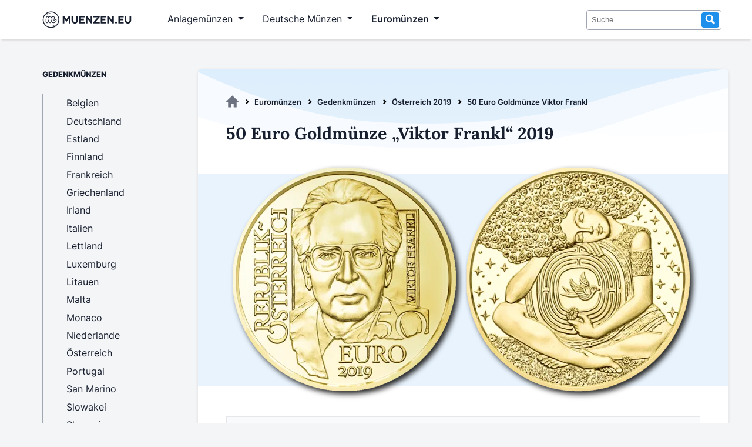

--- FILE ---
content_type: text/html; charset=utf-8
request_url: https://www.muenzen.eu/gedenkmuenze/oesterreich-50-euro-frankl-2019.html
body_size: 8483
content:
<!DOCTYPE html>
<html lang="de">
<head>
<meta charset="utf-8">
<title>50 Euro Goldmünze Viktor Frankl  - Muenzen.eu</title>
<base href="https://www.muenzen.eu/">
<meta name="robots" content="index,follow">
<meta name="description" content="">
<meta name="generator" content="Contao Open Source CMS">
<meta property="og:image" content="https://www.muenzen.eu/assets/images/1/50-euro-frankl-2019-b92a06ce.png" /><meta property="og:description" content="50 Euro Goldmünze „Viktor Frankl“ 2019 - Ein Sammlerstück aus Österreich mit einer Auflage von 20.000 Ex." />
<meta name="viewport" content="width=device-width, initial-scale=1">
<link rel="stylesheet" href="files/design/fonts.css?v=da57ece6"><link rel="stylesheet" href="files/design/style.css?v=c6aeafcf"><link rel="stylesheet" href="files/design/grid.css?v=780b4c02">
<script async src="https://www.googletagmanager.com/gtag/js?id=G-E1NL1HD3XR" type="75dea45423072398efbd4cb0-text/javascript"></script>
<script type="75dea45423072398efbd4cb0-text/javascript">var disableStrG4='ga-disable-G-E1NL1HD3XR';if(document.cookie.indexOf(disableStrG4+'=true')>-1){window['ga-disable-G-E1NL1HD3XR']=!0}
window.dataLayer=window.dataLayer||[];function gtag(){dataLayer.push(arguments)}
gtag('js',new Date());gtag('config','G-E1NL1HD3XR',{'anonymize_ip':!0,'allow_google_signals':!1,'allow_ad_personalization_signals':!1})</script>
<link rel="apple-touch-icon" sizes="180x180" href="files/design/favicon/apple-touch-icon.png">
<link rel="icon" type="image/png" sizes="32x32" href="files/design/favicon//favicon-32x32.png">
<link rel="icon" type="image/png" sizes="16x16" href="files/design/favicon/favicon-16x16.png">
</head>
<body id="top" itemscope itemtype="http://schema.org/WebPage">
<div id="wrapper">
<header id="header">
<div class="inside">
<!-- indexer::stop -->
<nav class="mod_navigation navbar navbar-expand-lg block" itemscope itemtype="http://schema.org/SiteNavigationElement">
<div class="container-fluid">
<a href="gedenkmuenze/oesterreich-50-euro-frankl-2019.html#skipNavigation1" class="invisible">Navigation überspringen</a>
<a class="navbar-brand" title="Muenzen.eu Startseite" href="/">
<svg version="1.1" id="Layer_1" xmlns="http://www.w3.org/2000/svg" xmlns:xlink="http://www.w3.org/1999/xlink" width="185" height="35" viewBox="200 825 40 350"  preserveAspectRatio="xMinYMin meet" role="img" xml:space="preserve">
<style type="text/css">.st0{display:none;fill:#6FC5C5}.st1{fill:#171E2E}</style>
<rect class="st0" />
<g id="logosvg">
<path class="st1" d="M480.27,998.77c-2.79-4.47-7.33-7.03-12.45-7.03c-3.44,0-8.47,1.09-12.91,6.26
c-5.22,6.24-9.46,10.91-12.67,13.97c0.49-3.26,1.4-8.26,3.07-15.87c3.2-14.85,4.69-24.6,4.69-30.71c0-14.17-8.8-22.97-22.97-22.97
c-9.67,0-19.68,4.69-29.75,13.94c-0.35,0.32-0.69,0.64-1.03,0.97c-0.89-3.31-2.39-6.13-4.48-8.45c-3.89-4.29-9.71-6.47-17.3-6.47
c-6.69,0-13.61,2.37-20.57,7.04c-1.85,1.24-3.67,2.65-5.48,4.25c-0.97-4.95-3.97-7.57-5.89-8.78c-2.76-1.72-6.21-2.51-10.88-2.51
c-7.03,0-12.61,1.42-17.06,4.35c-4.7,3.09-8.04,7.77-9.94,13.89c-5.27,16.66-7.95,34.52-7.95,53.04c0,13.26,1.25,22.92,3.81,29.52
c3.53,9.12,10.82,14.36,19.98,14.36c8.85,0,13.9-3.63,16.58-6.67c3.11-3.55,5.45-8.98,7.35-17.12c0.87-3.6,1.9-7.28,3.08-11.01
c-0.04,1.1-0.06,2.13-0.06,3.1c0,7.66,1.5,14.41,4.46,20.07c3.94,7.51,10.58,11.64,18.71,11.64c7.19,0,12.8-2.17,16.69-6.46
c3.18-3.51,5.55-9.03,7.46-17.37c0.76-3.1,1.63-6.18,2.61-9.22c0.01,9.96,2.61,17.95,7.72,23.75c5.44,6.17,13.16,9.3,22.96,9.3
c10.5,0,20.05-2.9,28.38-8.62c7.4-5.08,14.38-11.62,20.75-19.45c4.06-4.77,6.13-11.12,6.13-18.85
C483.28,1005.96,482.27,1001.96,480.27,998.77z M469.65,1023.24c-5.82,7.17-12.08,13.06-18.77,17.66c-6.7,4.6-14.31,6.9-22.84,6.9
c-6.9,0-12.11-2-15.63-5.99c-3.52-3.99-5.28-9.77-5.28-17.35c0-3.79,0.95-10.55,2.84-20.3c1.76-8.52,2.64-14.41,2.64-17.66
c0-2.16-0.75-3.25-2.23-3.25c-1.76,0-4.26,2.27-7.51,6.8c-3.25,4.53-6.5,10.52-9.74,17.96c-3.25,7.44-5.89,15.29-7.92,23.55
c-1.49,6.5-3.22,10.83-5.18,12.99c-1.96,2.17-5.11,3.25-9.44,3.25c-4.47,0-7.81-2.13-10.05-6.39c-2.23-4.26-3.35-9.44-3.35-15.53
c0-5.14,0.68-12.58,2.03-22.33c1.08-8.66,1.62-14.34,1.62-17.05c0-2.16-0.75-3.25-2.23-3.25c-2.03,0-4.6,2.44-7.71,7.31
c-3.11,4.87-6.12,11.1-9.03,18.67c-2.91,7.58-5.25,15.02-7,22.33c-1.49,6.36-3.22,10.66-5.18,12.89c-1.96,2.23-5.04,3.35-9.24,3.35
c-5.14,0-8.76-2.71-10.86-8.12c-2.1-5.41-3.15-14.07-3.15-25.98c0-17.59,2.5-34.3,7.51-50.14c1.22-3.92,3.21-6.8,5.99-8.63
c2.77-1.83,6.66-2.74,11.67-2.74c2.7,0,4.6,0.34,5.68,1.01c1.08,0.68,1.62,1.96,1.62,3.86c0,2.17-1.01,7.04-3.04,14.61
c-0.76,3.05-1.44,5.87-2.03,8.47c-0.34,1.5,0.8,2.93,2.35,2.93h0.58c0.88,0,1.69-0.48,2.11-1.25c1.53-2.81,3.11-5.48,4.8-7.92
c5.08-7.31,10.28-12.76,15.63-16.34c5.34-3.59,10.38-5.38,15.12-5.38c4.73,0,8.08,1.08,10.05,3.25c1.96,2.17,2.94,5.48,2.94,9.94
c0,3.11-0.68,8.07-2,14.82c-0.29,1.49,0.84,2.87,2.36,2.87h0.08c0.87,0,1.67-0.47,2.1-1.23c4.38-7.69,9.01-13.79,13.92-18.29
c8.25-7.57,15.96-11.36,23.14-11.36c8.79,0,13.19,4.4,13.19,13.19c0,5.28-1.49,14.82-4.47,28.62c-2.57,11.77-3.86,19.55-3.86,23.34
c0,5.41,1.96,8.12,5.89,8.12c2.7,0,5.92-1.65,9.64-4.97c3.72-3.31,8.69-8.7,14.92-16.14c1.62-1.89,3.45-2.84,5.48-2.84
c1.76,0,3.15,0.81,4.16,2.44c1.02,1.62,1.52,3.86,1.52,6.7C473.5,1016.07,472.22,1020.26,469.65,1023.24z"/>
<g>
<g>
<path class="st1" d="M716.29,934.39v128.36h-27.3v-80.2l-37.59,54.96l-37.41-54.96v80.2h-27.21V934.39h22.91l41.71,60.87
l41.8-60.87H716.29z"/>
<path class="st1" d="M848.68,1011.28c0,30.25-25.42,54.33-55.41,54.33c-30.08,0-55.23-23.99-55.23-54.33v-76.89h27.57v76.89
c0,15.49,11.82,28.64,27.66,28.64c15.66,0,27.66-13.25,27.66-28.64v-76.89h27.75V1011.28z"/>
<path class="st1" d="M962.01,934.39v25.6h-64.09v23.45h49.59v25.51h-49.59v28.1h64.09v25.69h-91.57V934.39H962.01z"/>
<path class="st1" d="M1002.83,934.39l60.6,80.47v-80.47h27.39v128.36h-22.91l-60.42-80.47v80.47H980.1V934.39H1002.83z"/>
<path class="st1" d="M1216.95,934.39v20.41l-70.71,82.35h70.71v25.6h-106.88v-20.5l70.8-82.26h-70.8v-25.6H1216.95z"/>
<path class="st1" d="M1327.68,934.39v25.6h-64.09v23.45h49.59v25.51h-49.59v28.1h64.09v25.69h-91.57V934.39H1327.68z"/>
<path class="st1" d="M1368.51,934.39l60.6,80.47v-80.47h27.39v128.36h-22.91l-60.42-80.47v80.47h-27.39V934.39H1368.51z"/>
<path class="st1" d="M1495.35,1064.62c-8.6,0-15.49-7.07-15.49-15.57c0-8.5,6.98-15.58,15.49-15.58
c8.32,0,15.49,7.25,15.49,15.58C1510.84,1057.46,1503.85,1064.62,1495.35,1064.62z"/>
<path class="st1" d="M1625.77,934.39v25.6h-64.09v23.45h49.59v25.51h-49.59v28.1h64.09v25.69h-91.57V934.39H1625.77z"/>
<path class="st1" d="M1752.79,1011.28c0,30.25-25.42,54.33-55.41,54.33c-30.07,0-55.22-23.99-55.22-54.33v-76.89h27.57v76.89
c0,15.49,11.81,28.64,27.65,28.64c15.67,0,27.66-13.25,27.66-28.64v-76.89h27.75V1011.28z"/>
</g>
<g>
<path class="st1" d="M387.56,1140.36c-77.39,0-140.36-62.96-140.36-140.36s62.96-140.36,140.36-140.36S527.92,922.61,527.92,1000
S464.96,1140.36,387.56,1140.36z M387.56,873.72c-69.63,0-126.28,56.65-126.28,126.28s56.65,126.28,126.28,126.28
s126.28-56.65,126.28-126.28S457.2,873.72,387.56,873.72z"/>
</g>
</g>
<path class="st1" d="M456.25,1087.55c-3.98,4.92-8.86,9.04-14.16,12.5c-5.29,3.51-11.08,6.23-17.07,8.37
c-6.03,2.02-12.27,3.45-18.59,3.95c-6.31,0.55-12.69,0.32-18.86-1.1c6.16-1.43,12.12-2.68,17.98-4.16
c5.84-1.53,11.6-3.14,17.24-5.15c5.67-1.89,11.21-4.17,16.75-6.57C445.07,1092.94,450.52,1090.24,456.25,1087.55z"/>
<path class="st1" d="M313.23,917.2c4.11-5.59,9.25-10.36,14.91-14.41c5.64-4.09,11.89-7.34,18.4-9.9
c13.05-4.93,27.42-6.88,41.03-4.16c-6.78,1.43-13.33,2.78-19.76,4.47c-6.41,1.73-12.7,3.65-18.82,6.06
c-6.17,2.29-12.14,5.07-18.07,8.05C325.01,910.35,319.23,913.72,313.23,917.2z"/>
</g>
</svg>
</a>
<button class="navbar-toggler" type="button" data-bs-toggle="collapse" data-bs-target="#navbarSupportedContent" aria-controls="navbarSupportedContent" aria-expanded="false" aria-label="Toggle navigation">
<span class="navbar-toggler-icon"></span>
</button>
<div class="collapse navbar-collapse" id="navbarSupportedContent">
<ul class="level_1">
<li class="submenu anlagemuenzen first"><a
tabindex="0"
title="Anlagemünzen aus Edelmetallen wie Gold und Silber" class="submenu anlagemuenzen first" aria-haspopup="true" itemprop="url"><span itemprop="name">Anlagemünzen</span></a>
<ul class="level_2">
<li class="first"><a
href="goldmuenzen.html"
title="Goldmünzen als sichere Anlage - Anlagegoldmünzen" class="first" itemprop="url"><span itemprop="name">Goldmünzen</span></a></li>
<li><a
href="silbermuenzen.html"
title="Silbermünzen - Beliebte Anlagemünzen aus Silber" itemprop="url"><span itemprop="name">Silbermünzen</span></a></li>
<li><a
href="palladiummuenzen.html"
title="Palladiummünzen - Eine unterschätzte Anlageform" itemprop="url"><span itemprop="name">Palladiummünzen</span></a></li>
<li class="last"><a
href="platinmuenzen.html"
title="Platinmünzen für Anleger &amp; Sammler" class="last" itemprop="url"><span itemprop="name">Platinmünzen</span></a></li>
</ul>
</li>
<li class="submenu dtl_muenzen"><a
tabindex="0"
title="Deutsche Münzen" class="submenu dtl_muenzen" aria-haspopup="true" itemprop="url"><span itemprop="name">Deutsche Münzen</span></a>
<ul class="level_2">
<li class="first"><a
href="dm-muenzen.html"
title="DM Münzen - Die Deutsche Mark" class="first" itemprop="url"><span itemprop="name">DM Münzen</span></a></li>
<li><a
href="ddr-muenzen.html"
title="Münzen aus der DDR" itemprop="url"><span itemprop="name">DDR Münzen</span></a></li>
<li><a
href="muenzen-weimarer-republik.html"
title="Münzen aus der Weimarer Republik" itemprop="url"><span itemprop="name">Weimarer Republik</span></a></li>
<li class="last"><a
href="kaiserreich-muenzen.html"
title="Münzen aus dem Deutschen Kaiserreich 1871-1918" class="last" itemprop="url"><span itemprop="name">Deutsches Kaiserreich</span></a></li>
</ul>
</li>
<li class="submenu trail euromuenzen last"><a
tabindex="0"
title="Euromünzen - Übersicht | Alle Länder" class="submenu trail euromuenzen last" aria-haspopup="true" itemprop="url"><span itemprop="name">Euromünzen</span></a>
<ul class="level_2">
<li class="first"><a
href="euro-umlaufmuenzen.html"
title="Euro Umlaufmünzen - Die Wertseiten" class="first" itemprop="url"><span itemprop="name">Umlaufmünzen</span></a></li>
<li class="trail"><a
href="euro-gedenkmuenzen.html"
title="Gedenkmünzen" class="trail" itemprop="url"><span itemprop="name">Gedenkmünzen</span></a></li>
<li><a
href="euro-kursmuenzensaetze.html"
title="Kursmünzensätze mit Euromünzen" itemprop="url"><span itemprop="name">Kursmünzensätze</span></a></li>
<li class="last"><a
href="2-euro-gedenkmuenzen.html"
title="2 Euro Münzen - Die komplette 2 Euro Übersicht" class="last" itemprop="url"><span itemprop="name">2 Euro Münzen</span></a></li>
</ul>
</li>
</ul>
<a id="skipNavigation1" class="invisible">&nbsp;</a>
<form action="suche.html" method="get" enctype="application/x-www-form-urlencoded">
<div class="formbody searchform">
<div class="widget widget-text">
<input type="search" name="keywords" class="text" value="" placeholder="Suche">
<button type="submit" class="submit search"><svg xmlns="http://www.w3.org/2000/svg" width="16" height="16" viewBox="0 0 16 16" class="icon-search" preserveAspectRatio="xMinYMin meet" role="img" aria-label="Suche"><title>Suche</title><path d="M15.32 13.339l-4.171-4.202a5.62 5.62 0 00.836-2.944c0-3.117-2.536-5.652-5.653-5.652S.68 3.075.68 6.192s2.536 5.653 5.653 5.653c.95 0 1.844-.238 2.63-.653l4.236 4.268 2.121-2.121zM2.68 6.192c0-2.014 1.639-3.652 3.653-3.652s3.653 1.639 3.653 3.652c0 2.015-1.639 3.653-3.653 3.653S2.68 8.207 2.68 6.192z"></path></svg></button>
</div>
</div>
</form>
</div>
</div>
</nav>
<!-- indexer::continue -->
</div>
</header>
<div id="container">
<main id="main">
<div class="inside">
<!-- indexer::stop -->
<div class="mod_breadcrumb block" id="breadcrumb">
<ul itemprop="breadcrumb" itemscope itemtype="http://schema.org/BreadcrumbList">
<li class="first" itemscope itemtype="http://schema.org/ListItem" itemprop="itemListElement"><a href="./" title="Muenzen.eu" itemprop="item"><svg xmlns="http://www.w3.org/2000/svg" viewBox="0 0 95.18 89.59" class="icon-home"><title>Muenzen.eu</title><path d="M94.67,44.62,49.11.62a2.29,2.29,0,0,0-3.06,0L.49,44.62C-.64,45.71.29,47.4,2,47.4H14.69V88a1.8,1.8,0,0,0,1.94,1.65H35.48A1.78,1.78,0,0,0,37.42,88V61.92a1.8,1.8,0,0,1,1.94-1.62H55.84a1.8,1.8,0,0,1,1.94,1.62V88a1.8,1.8,0,0,0,1.89,1.64H78.52A1.8,1.8,0,0,0,80.46,88V86.2h0V47.41H93.14C94.84,47.41,95.84,45.72,94.67,44.62Z" transform="translate(0 -0.03)"></path></svg></a><meta itemprop="name" content="Muenzen.eu"><meta itemprop="position" content="1"></li>
<li itemscope itemtype="http://schema.org/ListItem" itemprop="itemListElement"><a href="euromuenzen.html" title="Euromünzen - Übersicht | Alle Länder" itemprop="item">Euromünzen</a><meta itemprop="name" content="Euromünzen"><meta itemprop="position" content="2"></li>
<li itemscope itemtype="http://schema.org/ListItem" itemprop="itemListElement"><a href="euro-gedenkmuenzen.html" title="Gedenkmünzen" itemprop="item">Gedenkmünzen</a><meta itemprop="name" content="Gedenkmünzen"><meta itemprop="position" content="3"></li>
<li itemscope itemtype="http://schema.org/ListItem" itemprop="itemListElement"><a href="oesterreich-gedenkmuenzen-2019.html" title="Gedenkmünzen Österreich 2019" itemprop="item">Österreich 2019</a><meta itemprop="name" content="Österreich 2019"><meta itemprop="position" content="4"></li>
<li class="active last">50 Euro Goldmünze Viktor Frankl </li>
</ul>
</div>
<!-- indexer::continue -->
<div class="mod_article first last block" id="article-517">
<div class="ce_metamodel_content first block">
<div class="layout_full catalog">
<h1>50 Euro Goldmünze „Viktor Frankl“ 2019</h1>
<figure>
<picture>
<source srcset="assets/images/1/50-euro-frankl-2019-ef9105e3.webp 800w, assets/images/9/50-euro-frankl-2019-28db66a2.webp 400w, assets/images/d/50-euro-frankl-2019-9a5439da.webp 1432w" sizes="(max-width: 600px) calc(100vw - 20px), 800px" type="image/webp" width="800" height="400">
<img src="assets/images/1/50-euro-frankl-2019-b92a06ce.png" srcset="assets/images/1/50-euro-frankl-2019-b92a06ce.png 800w, assets/images/2/50-euro-frankl-2019-5dad86ce.png 400w, assets/images/3/50-euro-frankl-2019-7e65232a.png 1432w" sizes="(max-width: 600px) calc(100vw - 20px), 800px" width="800" height="400" alt="50 Euro Frankl Österreich " loading="lazy"
title="50 Euro Frankl Österreich "
itemprop="image">
</picture>
</figure>
<table class="responsive-table solid-box-shadow">
<thead>
<tr>
<th>Qualität</th>
<th>Auflage</th>
<th>Ausgabepreis</th>
<th>Wert</th>
<th>Kaufen</th>
</tr>
</thead>
<tbody class="list">
<tr>
<td class="qualitaet" data-label="Qualität">Polierte Platte</td>
<td class="auflage" data-label="Auflage">20.000 Ex.</td>
<td class="ausgabepreis" data-label="Ausgabepreis">398,00 Euro</td>
<td class="wert" data-label="Wert">400,00 Euro</td>
<td class="kaufen" data-label="Kaufen"><a class="btn btn-sm btn-secondary" role="button" href="https://www.ebay.de/sch/i.html?_from=R40&_nkw=Frankl+2019&_sacat=35423&mkcid=1&mkrid=707-53477-19255-0&siteid=77&campid=5336424859&customid=at-Detail-oesterreich-50-euro-frankl-2019&toolid=10001&mkevt=1&LH_TitleDesc=1" target="_blank" rel="nofollow"><svg xmlns="http://www.w3.org/2000/svg" width="20" height="20" fill="currentColor" class="bi bi-cart-plus-fill" viewBox="0 0 16 16">
<path d="M.5 1a.5.5 0 0 0 0 1h1.11l.401 1.607 1.498 7.985A.5.5 0 0 0 4 12h1a2 2 0 1 0 0 4 2 2 0 0 0 0-4h7a2 2 0 1 0 0 4 2 2 0 0 0 0-4h1a.5.5 0 0 0 .491-.408l1.5-8A.5.5 0 0 0 14.5 3H2.89l-.405-1.621A.5.5 0 0 0 2 1H.5zM6 14a1 1 0 1 1-2 0 1 1 0 0 1 2 0zm7 0a1 1 0 1 1-2 0 1 1 0 0 1 2 0zM9 5.5V7h1.5a.5.5 0 0 1 0 1H9v1.5a.5.5 0 0 1-1 0V8H6.5a.5.5 0 0 1 0-1H8V5.5a.5.5 0 0 1 1 0z"/>
</svg>bei eBay</a></td>
</tr>
</tbody>
</table>
<div class="midline-heading">Das Motiv der Gedenkmünze „Viktor Frankl“</div>
<p>Die Münze zeigt Viktor Frankl.</p>
<div class="midline-heading">Datenblatt zur 50 Euro Münze „Frankl“ 2019</div>
<table class="solid-box-shadow">
<thead>
<tr>
<th>Eigenschaft</th>
<th>Wert</th>
</tr>
</thead>
<tbody>
<tr>
<td>Ausgabedatum</td>
<td>13.02.2019</td>
</tr>
<tr>
<td>Serie</td>
<td><a href="serie/oesterreich-50-euro-goldmuenzen-wiener-schulen-der-psychotherapie.html">50 Euro Goldmünzen Wiener Schulen der Psychotherapie</a></td>
</tr>
<tr>
<td>Ausgabeland</td>
<td>Österreich</td>
</tr>
<tr>
<td>Nominalwert</td>
<td>50 Euro</td>
</tr>
<tr>
<td>Gewicht</td>
<td>7.89 g</td>
</tr>
<tr>
<td>Durchmesser</td>
<td>22 mm</td>
</tr>
<tr>
<td>Material</td>
<td>986/1000 Gold | 14/1000 Kupfer</td>
</tr>
<tr>
<td>Goldwert</td>
<td>864,50 Euro (Basis: aktueller Goldpreis von 3.456,37 Euro / Unze)</td>
</tr>
<tbody>
</table>
</div>
</div>
<div class="ce_metamodel_content last block">
<div class="verlauf-bg-welle mt2rem" data-nosnippet>
<div class="headline-info">Entdecke weitere Österreich Gedenkmünzen 2019</div>
<div class="ce_bs_gridStart catalog">
<table class="responsive-table table-with-stretched-links solid-box-shadow">
<thead>
<tr>
<th style="width:15%">Münze</th>
<th>Bild</th>
<th>Ausgabe</th>
<th>Auflage</th>
<th>Kaufen</th>
</tr>
</thead>
<tbody class="list">
<tr>
<td class="thema title"><a class="title" href="/gedenkmuenze/oesterreich-1-5-euro-leopold-2019.html">1.5 Euro Leopold</a></td>
<td>
<picture>
<source srcset="assets/images/a/1-5-euro-leopold-2019-afac1da3.webp 1x, assets/images/5/1-5-euro-leopold-2019-c847c1a8.webp 0.5x, assets/images/4/1-5-euro-leopold-2019-ca0b3c7b.webp 2x" type="image/webp" width="200" height="100">
<img src="assets/images/4/1-5-euro-leopold-2019-0374cfdf.png" srcset="assets/images/4/1-5-euro-leopold-2019-0374cfdf.png 1x, assets/images/d/1-5-euro-leopold-2019-a8188825.png 0.5x, assets/images/3/1-5-euro-leopold-2019-bf18dd48.png 2x" width="200" height="100" alt="1.5 Euro Leopold Österreich " loading="lazy"
title="1.5 Euro Leopold Österreich "
itemprop="image">
</picture>
</td>
<td class="ausgabedatum" data-label="Ausgabedatum">23.01.2019</td>
<td class="auflage" data-label="Auflage">100.000 (Stempelglanz)</td>
<td class="kaufen" data-label="Kaufen"><a class="btn btn-sm btn-secondary stretched-link-above" role="button" href="https://www.ebay.de/sch/i.html?_from=R40&_nkw=Leopold+2019&_sacat=35423&mkcid=1&mkrid=707-53477-19255-0&siteid=77&campid=5336424859&customid=at-Aehnlich-oesterreich-50-euro-frankl-2019&toolid=10001&mkevt=1&LH_TitleDesc=1" target="_blank" rel="nofollow"><svg xmlns="http://www.w3.org/2000/svg" width="20" height="20" fill="currentColor" class="bi bi-cart-plus-fill" viewBox="0 0 16 16">
<path d="M.5 1a.5.5 0 0 0 0 1h1.11l.401 1.607 1.498 7.985A.5.5 0 0 0 4 12h1a2 2 0 1 0 0 4 2 2 0 0 0 0-4h7a2 2 0 1 0 0 4 2 2 0 0 0 0-4h1a.5.5 0 0 0 .491-.408l1.5-8A.5.5 0 0 0 14.5 3H2.89l-.405-1.621A.5.5 0 0 0 2 1H.5zM6 14a1 1 0 1 1-2 0 1 1 0 0 1 2 0zm7 0a1 1 0 1 1-2 0 1 1 0 0 1 2 0zM9 5.5V7h1.5a.5.5 0 0 1 0 1H9v1.5a.5.5 0 0 1-1 0V8H6.5a.5.5 0 0 1 0-1H8V5.5a.5.5 0 0 1 1 0z"/>
</svg>bei eBay</a></td>
</tr>
<tr>
<td class="thema title"><a class="title" href="/gedenkmuenze/oesterreich-20-euro-fliegen-2019.html">20 Euro Fliegen</a></td>
<td>
<picture>
<source srcset="assets/images/7/20-euro-fliegen-2019-c594a10d.webp 1x, assets/images/4/20-euro-fliegen-2019-6c8961cb.webp 0.5x, assets/images/6/20-euro-fliegen-2019-8f81f4a3.webp 2x" type="image/webp" width="200" height="100">
<img src="assets/images/4/20-euro-fliegen-2019-cddc08df.png" srcset="assets/images/4/20-euro-fliegen-2019-cddc08df.png 1x, assets/images/3/20-euro-fliegen-2019-7eeda058.png 0.5x, assets/images/d/20-euro-fliegen-2019-07cd156f.png 2x" width="200" height="100" alt="20 Euro Fliegen Österreich " loading="lazy"
title="20 Euro Fliegen Österreich "
itemprop="image">
</picture>
</td>
<td class="ausgabedatum" data-label="Ausgabedatum">23.01.2019</td>
<td class="auflage" data-label="Auflage">30.000 (Polierte Platte)</td>
<td class="kaufen" data-label="Kaufen"><a class="btn btn-sm btn-secondary stretched-link-above" role="button" href="https://www.ebay.de/sch/i.html?_from=R40&_nkw=Fliegen+2019&_sacat=35423&mkcid=1&mkrid=707-53477-19255-0&siteid=77&campid=5336424859&customid=at-Aehnlich-oesterreich-50-euro-frankl-2019&toolid=10001&mkevt=1&LH_TitleDesc=1" target="_blank" rel="nofollow"><svg xmlns="http://www.w3.org/2000/svg" width="20" height="20" fill="currentColor" class="bi bi-cart-plus-fill" viewBox="0 0 16 16">
<path d="M.5 1a.5.5 0 0 0 0 1h1.11l.401 1.607 1.498 7.985A.5.5 0 0 0 4 12h1a2 2 0 1 0 0 4 2 2 0 0 0 0-4h7a2 2 0 1 0 0 4 2 2 0 0 0 0-4h1a.5.5 0 0 0 .491-.408l1.5-8A.5.5 0 0 0 14.5 3H2.89l-.405-1.621A.5.5 0 0 0 2 1H.5zM6 14a1 1 0 1 1-2 0 1 1 0 0 1 2 0zm7 0a1 1 0 1 1-2 0 1 1 0 0 1 2 0zM9 5.5V7h1.5a.5.5 0 0 1 0 1H9v1.5a.5.5 0 0 1-1 0V8H6.5a.5.5 0 0 1 0-1H8V5.5a.5.5 0 0 1 1 0z"/>
</svg>bei eBay</a></td>
</tr>
<tr>
<td class="thema title"><a class="title" href="/gedenkmuenze/oesterreich-3-euro-schildkroete-2019.html">3 Euro Schildkröte</a></td>
<td>
<picture>
<source srcset="assets/images/0/3-euro-schildkroete-2019-e2ece7a2.webp 1x, assets/images/2/3-euro-schildkroete-2019-1bb5d6d3.webp 0.5x, assets/images/c/3-euro-schildkroete-2019-16ffe95a.webp 2x" type="image/webp" width="200" height="100">
<img src="assets/images/a/3-euro-schildkroete-2019-6b7d997d.png" srcset="assets/images/a/3-euro-schildkroete-2019-6b7d997d.png 1x, assets/images/0/3-euro-schildkroete-2019-e522fafd.png 0.5x, assets/images/a/3-euro-schildkroete-2019-868d2db1.png 2x" width="200" height="100" alt="3 Euro Schildkröte Österreich " loading="lazy"
title="3 Euro Schildkröte Österreich "
itemprop="image">
</picture>
</td>
<td class="ausgabedatum" data-label="Ausgabedatum">13.02.2019</td>
<td class="auflage" data-label="Auflage">50.000 (Handgehoben)</td>
<td class="kaufen" data-label="Kaufen"><a class="btn btn-sm btn-secondary stretched-link-above" role="button" href="https://www.ebay.de/sch/i.html?_from=R40&_nkw=Schildkroete+2019&_sacat=35423&mkcid=1&mkrid=707-53477-19255-0&siteid=77&campid=5336424859&customid=at-Aehnlich-oesterreich-50-euro-frankl-2019&toolid=10001&mkevt=1&LH_TitleDesc=1" target="_blank" rel="nofollow"><svg xmlns="http://www.w3.org/2000/svg" width="20" height="20" fill="currentColor" class="bi bi-cart-plus-fill" viewBox="0 0 16 16">
<path d="M.5 1a.5.5 0 0 0 0 1h1.11l.401 1.607 1.498 7.985A.5.5 0 0 0 4 12h1a2 2 0 1 0 0 4 2 2 0 0 0 0-4h7a2 2 0 1 0 0 4 2 2 0 0 0 0-4h1a.5.5 0 0 0 .491-.408l1.5-8A.5.5 0 0 0 14.5 3H2.89l-.405-1.621A.5.5 0 0 0 2 1H.5zM6 14a1 1 0 1 1-2 0 1 1 0 0 1 2 0zm7 0a1 1 0 1 1-2 0 1 1 0 0 1 2 0zM9 5.5V7h1.5a.5.5 0 0 1 0 1H9v1.5a.5.5 0 0 1-1 0V8H6.5a.5.5 0 0 1 0-1H8V5.5a.5.5 0 0 1 1 0z"/>
</svg>bei eBay</a></td>
</tr>
<tr>
<td class="thema title"><a class="title" href="/gedenkmuenze/oesterreich-5-euro-fruehlingserwachen-2019.html">5 Euro Frühlingserwachen</a></td>
<td>
<picture>
<source srcset="assets/images/8/5-euro-fruehlingserwachen-2019-ac10e1fa.webp 1x, assets/images/3/5-euro-fruehlingserwachen-2019-4627400c.webp 0.5x, assets/images/6/5-euro-fruehlingserwachen-2019-e399b91c.webp 2x" type="image/webp" width="200" height="100">
<img src="assets/images/8/5-euro-fruehlingserwachen-2019-0dbd4423.png" srcset="assets/images/8/5-euro-fruehlingserwachen-2019-0dbd4423.png 1x, assets/images/0/5-euro-fruehlingserwachen-2019-e5f79d9f.png 0.5x, assets/images/d/5-euro-fruehlingserwachen-2019-26b510c0.png 2x" width="200" height="100" alt="5 Euro Frühlingserwachen Österreich " loading="lazy"
title="5 Euro Frühlingserwachen Österreich "
itemprop="image">
</picture>
</td>
<td class="ausgabedatum" data-label="Ausgabedatum">13.03.2019</td>
<td class="auflage" data-label="Auflage">200.000 (Stempelglanz)</td>
<td class="kaufen" data-label="Kaufen"><a class="btn btn-sm btn-secondary stretched-link-above" role="button" href="https://www.ebay.de/sch/i.html?_from=R40&_nkw=Fruehlingserwachen+2019&_sacat=35423&mkcid=1&mkrid=707-53477-19255-0&siteid=77&campid=5336424859&customid=at-Aehnlich-oesterreich-50-euro-frankl-2019&toolid=10001&mkevt=1&LH_TitleDesc=1" target="_blank" rel="nofollow"><svg xmlns="http://www.w3.org/2000/svg" width="20" height="20" fill="currentColor" class="bi bi-cart-plus-fill" viewBox="0 0 16 16">
<path d="M.5 1a.5.5 0 0 0 0 1h1.11l.401 1.607 1.498 7.985A.5.5 0 0 0 4 12h1a2 2 0 1 0 0 4 2 2 0 0 0 0-4h7a2 2 0 1 0 0 4 2 2 0 0 0 0-4h1a.5.5 0 0 0 .491-.408l1.5-8A.5.5 0 0 0 14.5 3H2.89l-.405-1.621A.5.5 0 0 0 2 1H.5zM6 14a1 1 0 1 1-2 0 1 1 0 0 1 2 0zm7 0a1 1 0 1 1-2 0 1 1 0 0 1 2 0zM9 5.5V7h1.5a.5.5 0 0 1 0 1H9v1.5a.5.5 0 0 1-1 0V8H6.5a.5.5 0 0 1 0-1H8V5.5a.5.5 0 0 1 1 0z"/>
</svg>bei eBay</a></td>
</tr>
<tr>
<td class="thema title"><a class="title" href="/gedenkmuenze/oesterreich-1-5-euro-wiener-neustadt-2019.html">1.5 Euro Wiener Neustadt</a></td>
<td>
<picture>
<source srcset="assets/images/5/1-5-euro-wiener-neustadt-2019-ea84eac7.webp 1x, assets/images/c/1-5-euro-wiener-neustadt-2019-1f53fb78.webp 0.5x, assets/images/4/1-5-euro-wiener-neustadt-2019-589f49b5.webp 2x" type="image/webp" width="200" height="100">
<img src="assets/images/1/1-5-euro-wiener-neustadt-2019-9e26d528.png" srcset="assets/images/1/1-5-euro-wiener-neustadt-2019-9e26d528.png 1x, assets/images/2/1-5-euro-wiener-neustadt-2019-b94de550.png 0.5x, assets/images/2/1-5-euro-wiener-neustadt-2019-270fe6cd.png 2x" width="200" height="100" alt="1.5 Euro Wiener Neustadt Österreich " loading="lazy"
title="1.5 Euro Wiener Neustadt Österreich "
itemprop="image">
</picture>
</td>
<td class="ausgabedatum" data-label="Ausgabedatum">13.03.2019</td>
<td class="auflage" data-label="Auflage">100.000 (Stempelglanz)</td>
<td class="kaufen" data-label="Kaufen"><a class="btn btn-sm btn-secondary stretched-link-above" role="button" href="https://www.ebay.de/sch/i.html?_from=R40&_nkw=Wiener+Neustadt+2019&_sacat=35423&mkcid=1&mkrid=707-53477-19255-0&siteid=77&campid=5336424859&customid=at-Aehnlich-oesterreich-50-euro-frankl-2019&toolid=10001&mkevt=1&LH_TitleDesc=1" target="_blank" rel="nofollow"><svg xmlns="http://www.w3.org/2000/svg" width="20" height="20" fill="currentColor" class="bi bi-cart-plus-fill" viewBox="0 0 16 16">
<path d="M.5 1a.5.5 0 0 0 0 1h1.11l.401 1.607 1.498 7.985A.5.5 0 0 0 4 12h1a2 2 0 1 0 0 4 2 2 0 0 0 0-4h7a2 2 0 1 0 0 4 2 2 0 0 0 0-4h1a.5.5 0 0 0 .491-.408l1.5-8A.5.5 0 0 0 14.5 3H2.89l-.405-1.621A.5.5 0 0 0 2 1H.5zM6 14a1 1 0 1 1-2 0 1 1 0 0 1 2 0zm7 0a1 1 0 1 1-2 0 1 1 0 0 1 2 0zM9 5.5V7h1.5a.5.5 0 0 1 0 1H9v1.5a.5.5 0 0 1-1 0V8H6.5a.5.5 0 0 1 0-1H8V5.5a.5.5 0 0 1 1 0z"/>
</svg>bei eBay</a></td>
</tr>
</tbody>
</table>
</div>
</div>
</div>
</div>
</div>
</main>
<aside id="left">
<div class="inside">
<!-- indexer::stop -->
<nav class="mod_navigation block" itemscope itemtype="http://schema.org/SiteNavigationElement">
<p>Gedenkmünzen</p>
<a href="gedenkmuenze/oesterreich-50-euro-frankl-2019.html#skipNavigation10" class="invisible">Navigation überspringen</a>
<ul class="level_1">
<li class="belgien sibling first"><a href="belgien-gedenkmuenzen.html" title="Gedenkmünzen aus Belgien" class="belgien sibling first" itemprop="url"><span itemprop="name">Belgien</span></a></li>
<li class="deutschland sibling"><a href="deutschland-gedenkmuenzen.html" title="Alle Euro-Gedenkmünzen aus Deutschland" class="deutschland sibling" itemprop="url"><span itemprop="name">Deutschland</span></a></li>
<li class="sibling"><a href="estland-gedenkmuenzen.html" title="Gedenkmünzen aus Estland" class="sibling" itemprop="url"><span itemprop="name">Estland</span></a></li>
<li class="finnland sibling"><a href="finnland-gedenkmuenzen.html" title="Gedenkmünzen aus Finnland" class="finnland sibling" itemprop="url"><span itemprop="name">Finnland</span></a></li>
<li class="frankreich sibling"><a href="frankreich-gedenkmuenzen.html" title="Gedenkmünzen aus Frankreich" class="frankreich sibling" itemprop="url"><span itemprop="name">Frankreich</span></a></li>
<li class="griechenland sibling"><a href="griechenland-gedenkmuenzen.html" title="Gedenkmünzen aus Griechenland" class="griechenland sibling" itemprop="url"><span itemprop="name">Griechenland</span></a></li>
<li class="irland sibling"><a href="irland-gedenkmuenzen.html" title="Gedenkmünzen aus Irland" class="irland sibling" itemprop="url"><span itemprop="name">Irland</span></a></li>
<li class="italien sibling"><a href="italien-gedenkmuenzen.html" title="Gedenkmünzen aus Italien" class="italien sibling" itemprop="url"><span itemprop="name">Italien</span></a></li>
<li class="lettland sibling"><a href="lettland-gedenkmuenzen.html" title="Gedenkmünzen aus Lettland" class="lettland sibling" itemprop="url"><span itemprop="name">Lettland</span></a></li>
<li class="luxemburg sibling"><a href="luxemburg-gedenkmuenzen.html" title="Gedenkmünzen aus Luxemburg" class="luxemburg sibling" itemprop="url"><span itemprop="name">Luxemburg</span></a></li>
<li class="litauen sibling"><a href="litauen-gedenkmuenzen.html" title="Gedenkmünzen aus Litauen" class="litauen sibling" itemprop="url"><span itemprop="name">Litauen</span></a></li>
<li class="malta sibling"><a href="malta-gedenkmuenzen.html" title="Gedenkmünzen aus Malta" class="malta sibling" itemprop="url"><span itemprop="name">Malta</span></a></li>
<li class="monaco sibling"><a href="monaco-gedenkmuenzen.html" title="Gedenkmünzen aus Monaco" class="monaco sibling" itemprop="url"><span itemprop="name">Monaco</span></a></li>
<li class="niederlande sibling"><a href="niederlande-gedenkmuenzen.html" title="Gedenkmünzen aus den Niederlanden" class="niederlande sibling" itemprop="url"><span itemprop="name">Niederlande</span></a></li>
<li class="oesterreich sibling"><a href="oesterreich-gedenkmuenzen.html" title="Gedenkmünzen aus Österreich" class="oesterreich sibling" itemprop="url"><span itemprop="name">Österreich</span></a></li>
<li class="portugal sibling"><a href="portugal-gedenkmuenzen.html" title="Gedenkmünzen aus Portugal" class="portugal sibling" itemprop="url"><span itemprop="name">Portugal</span></a></li>
<li class="san-marino sibling"><a href="san-marino-gedenkmuenzen.html" title="Gedenkmünzen aus San Marino" class="san-marino sibling" itemprop="url"><span itemprop="name">San Marino</span></a></li>
<li class="slowakei sibling"><a href="slowakei-gedenkmuenzen.html" title="Gedenkmünzen aus der Slowakei" class="slowakei sibling" itemprop="url"><span itemprop="name">Slowakei</span></a></li>
<li class="slowenien sibling"><a href="slowenien-gedenkmuenzen.html" title="Gedenkmünzen aus Slowenien" class="slowenien sibling" itemprop="url"><span itemprop="name">Slowenien</span></a></li>
<li class="spanien sibling"><a href="spanien-gedenkmuenzen.html" title="Gedenkmünzen aus Spanien" class="spanien sibling" itemprop="url"><span itemprop="name">Spanien</span></a></li>
<li class="vatikan sibling"><a href="vatikan-gedenkmuenzen.html" title="Gedenkmünzen aus dem Vatikan" class="vatikan sibling" itemprop="url"><span itemprop="name">Vatikan</span></a></li>
<li class="zypern sibling last"><a href="zypern-gedenkmuenzen.html" title="Gedenkmünzen aus Zypern" class="zypern sibling last" itemprop="url"><span itemprop="name">Zypern</span></a></li>
</ul>
<a id="skipNavigation10" class="invisible">&nbsp;</a>
</nav>
<!-- indexer::continue -->
</div>
</aside>
</div>
<footer id="footer">
<div class="inside">
<div class="mod_bs_grid block">
<div class="row">
<div class="col-sm order-sm-4 col-lg-4">
<br>
<svg width="185" height="35" viewbox="200 825 40 350" preserveaspectratio="xMinYMin meet" role="img" xml:space="preserve">
<title>Muenzen.eu Logo</title>
<use href="#logosvg">
</svg>
<p>Von Sammlern für Sammler. Seit 2008 liefert Muenzen.eu Besuchern Informationen aus der Welt der Münzen.
</p>
</div>
<div class="col-sm order-sm-1 col-lg">
<!-- indexer::stop -->
<nav class="mod_navigation block" itemscope itemtype="http://schema.org/SiteNavigationElement">
<p>Verzeichnisse</p>
<a href="gedenkmuenze/oesterreich-50-euro-frankl-2019.html#skipNavigation13" class="invisible">Navigation überspringen</a>
<ul class="level_1">
<li class="first"><a href="muenzen-ausgabestellen.html" title="Münzen direkt bei Ausgabestellen bestellen" class="first" itemprop="url"><span itemprop="name">Ausgabestellen</span></a></li>
<li><a href="muenzmessen.html" title="Münzmessen - World Money Fair, Numismata und mehr" itemprop="url"><span itemprop="name">Münzmessen</span></a></li>
<li><a href="muenzhaendler.html" title="Münzhändler - Online Münzhandel im Überblick" itemprop="url"><span itemprop="name">Münzhändler</span></a></li>
<li class="last"><a href="muenzvereine.html" title="Münzvereine - Die Übersichtsseite" class="last" itemprop="url"><span itemprop="name">Münzvereine</span></a></li>
</ul>
<a id="skipNavigation13" class="invisible">&nbsp;</a>
</nav>
<!-- indexer::continue -->
</div>
<div class="col-sm order-sm-2 col-lg">
<!-- indexer::stop -->
<nav class="mod_navigation block" itemscope itemtype="http://schema.org/SiteNavigationElement">
<p>Ratgeber</p>
<a href="gedenkmuenze/oesterreich-50-euro-frankl-2019.html#skipNavigation14" class="invisible">Navigation überspringen</a>
<ul class="level_1">
<li class="first"><a href="muenzen-faq.html" title="Fragen &amp; Antworten zum Münzen sammeln" class="first" itemprop="url"><span itemprop="name">FAQ</span></a></li>
<li><a href="muenzzubehoer.html" title="Münzzubehör - Aufbewahrung von Münzen" itemprop="url"><span itemprop="name">Münzzubehör</span></a></li>
<li><a href="muenzen-verkaufen.html" title="Münzen verkaufen - Münzen Ankauf" itemprop="url"><span itemprop="name">Münzen verkaufen</span></a></li>
<li class="last"><a href="muenzen-kaufen.html" title="Tipps für den Münzenkauf - Münzen kaufen" class="last" itemprop="url"><span itemprop="name">Münzen kaufen</span></a></li>
</ul>
<a id="skipNavigation14" class="invisible">&nbsp;</a>
</nav>
<!-- indexer::continue -->
</div>
<div class="col-sm order-sm-3 col-lg">
<!-- indexer::stop -->
<nav class="mod_navigation block" itemscope itemtype="http://schema.org/SiteNavigationElement">
<p>Infos</p>
<a href="gedenkmuenze/oesterreich-50-euro-frankl-2019.html#skipNavigation16" class="invisible">Navigation überspringen</a>
<ul class="level_1">
<li class="first"><a href="newsletter.html" title="Newsletter von Muenzen.eu" class="first" itemprop="url"><span itemprop="name">Newsletter</span></a></li>
<li class="last"><a href="impressum-datenschutz.html" title="Impressum &amp; Datenschutz" class="last" itemprop="url"><span itemprop="name">Impressum & Datenschutz</span></a></li>
</ul>
<a id="skipNavigation16" class="invisible">&nbsp;</a>
</nav>
<!-- indexer::continue -->
</div>
</div>
</div>
</div>
</footer>
</div>
<script src="files/design/topmenu.js?v=780b4c02" type="75dea45423072398efbd4cb0-text/javascript"></script><script src="files/design/dropdown.js?v=38fdfaa9" type="75dea45423072398efbd4cb0-text/javascript"></script><script type="application/ld+json">{"@context":{"contao":"https:\/\/schema.contao.org\/"},"@type":"contao:Page","contao:title":"50 Euro Goldm\u00fcnze Viktor Frankl ","contao:pageId":675,"contao:noSearch":false,"contao:protected":false,"contao:groups":[],"contao:fePreview":false}</script>
<script type="75dea45423072398efbd4cb0-text/javascript">function gaOptout(){var disableStrG4='ga-disable-G-E1NL1HD3XR';document.cookie=disableStrG4+'=true; SameSite=Strict; expires=Thu, 31 Dec 2099 23:59:59 UTC; path=/';window[disableStrG4]=!0}</script>
<script src="/cdn-cgi/scripts/7d0fa10a/cloudflare-static/rocket-loader.min.js" data-cf-settings="75dea45423072398efbd4cb0-|49" defer></script><script defer src="https://static.cloudflareinsights.com/beacon.min.js/vcd15cbe7772f49c399c6a5babf22c1241717689176015" integrity="sha512-ZpsOmlRQV6y907TI0dKBHq9Md29nnaEIPlkf84rnaERnq6zvWvPUqr2ft8M1aS28oN72PdrCzSjY4U6VaAw1EQ==" data-cf-beacon='{"version":"2024.11.0","token":"e13c2f62784844219a8b87f6137dc32b","r":1,"server_timing":{"name":{"cfCacheStatus":true,"cfEdge":true,"cfExtPri":true,"cfL4":true,"cfOrigin":true,"cfSpeedBrain":true},"location_startswith":null}}' crossorigin="anonymous"></script>
</body>
</html>

--- FILE ---
content_type: application/javascript
request_url: https://www.muenzen.eu/files/design/dropdown.js?v=38fdfaa9
body_size: 199
content:
'use strict';

function showDropdown() {
   
    // ist Dropdown bereits aktiv?
    if (this.getAttribute('aria-expanded') == 'true') {
        closeDropdown(this);
        return;
    }

    // Die Button ID ist verknüpft mit aria-labelledby Attribut von Liste

    // zugehöriges Listenelement finden
    let linkedList = getLinkedList(this.getAttribute('id'));

    // show als class zur Liste hinzufügen
    linkedList.classList.add('show');

    // aria-expanded setzen
    this.setAttribute('aria-expanded', 'true');

}

function closeDropdown(button) {
    
    button.setAttribute('aria-expanded', 'false');

    let linkedList = getLinkedList(button.getAttribute('id'));
    linkedList.classList.remove('show');
}

function getLinkedList(idFromButton) {
    let labelId = idFromButton;
    let ariaKey = `[aria-labelledby="${labelId}"]`;

    return document.querySelector(ariaKey);
}

function closeDropDownFromAnywhere(e) {
    
    let isClickInside = false;
    const dropDowns = document.querySelectorAll('.dropdown button');

    // Ist der Klick innerhalb eines DropDowns?
    for(const dropDown of dropDowns) {
        if (dropDown.contains(e.target)) {
            isClickInside = true;
            return;
        }
    }

    // Falls der KLick außerhalb eines DropDowns erfolgt, werden alle geschlossen
    if (!isClickInside) {
        dropDowns.forEach(drop => closeDropdown(drop));
    }
    
}

document.querySelectorAll('.dropdown button').forEach(button => button.addEventListener('click', showDropdown, false));
document.addEventListener('click', closeDropDownFromAnywhere, false);

